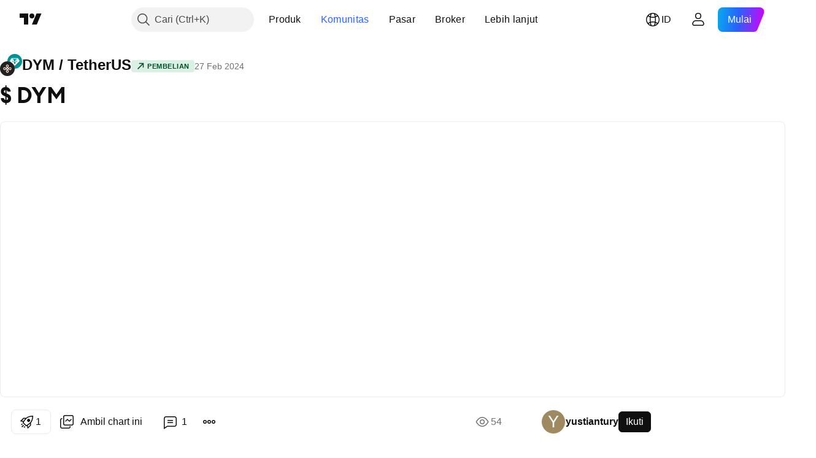

--- FILE ---
content_type: image/svg+xml
request_url: https://s3-symbol-logo.tradingview.com/crypto/XTVCDYM.svg
body_size: 499
content:
<!-- by TradingView --><svg width="18" height="18" viewBox="0 0 18 18" xmlns="http://www.w3.org/2000/svg"><path fill="#24201F" d="M0 0h18v18H0z"/><path fill-rule="evenodd" d="M11.15 7.69a21.03 21.03 0 0 0-.67.63l-.8-.8a.01.01 0 0 1 0-.01.01.01 0 0 1 0-.01l.5-.5c.22-.21.38-.45.47-.73A1.74 1.74 0 0 0 8.4 4.1a1.73 1.73 0 0 0-.64 2.83 213.32 213.32 0 0 1 .55.59l-.8.8a.02.02 0 0 1-.02 0l-.39-.39c-.17-.17-.3-.3-.4-.36-.6-.42-1.49-.4-2.08.1-.4.32-.6.74-.63 1.25a1.74 1.74 0 0 0 2.8 1.44c.15-.12.3-.27.44-.42a8.86 8.86 0 0 1 .29-.25l.79.78a.02.02 0 0 1 0 .03l-.4.4c-.18.18-.3.32-.38.43a1.73 1.73 0 1 0 2.86-.09 3.5 3.5 0 0 0-.35-.37 14.2 14.2 0 0 1-.36-.39l.78-.79a.03.03 0 0 1 .03 0 .03.03 0 0 1 .02 0l.47.47a1.75 1.75 0 0 0 1.9.45 1.74 1.74 0 0 0 .62-2.81 1.7 1.7 0 0 0-1.32-.53c-.38.02-.78.17-1.04.42ZM9.57 6.27a.78.78 0 1 0-1.28-.87c-.18.36-.05.69.23.96.17.16.32.3.46.46h.04l.55-.55ZM8.99 9.8l-.8-.78a.02.02 0 0 1 0-.04L9 8.2A.02.02 0 0 1 9 8.19h.01l.79.8a.02.02 0 0 1 0 .02l-.79.8a.03.03 0 0 1-.03 0Zm-2.7-1.35a.79.79 0 0 0-1.24.16c-.19.31-.12.73.16.98.24.2.59.25.87.11.1-.04.2-.13.33-.26a10.48 10.48 0 0 1 .42-.45v-.01l-.54-.53Zm5.98 1.33c-.3.02-.5-.03-.7-.22a29.67 29.67 0 0 1-.55-.57l.54-.54a.7.7 0 0 1 .4-.22h.36c.48.01.83.5.71.94a.8.8 0 0 1-.76.61Zm-4.01 2.23a.73.73 0 0 0 .04.61c.16.3.4.44.73.43.14 0 .27-.04.4-.12a.79.79 0 0 0 .29-.98 1.2 1.2 0 0 0-.3-.38 9.76 9.76 0 0 1-.43-.4l-.45.45a1.1 1.1 0 0 0-.28.4Z" fill="#F1E1D4"/></svg>